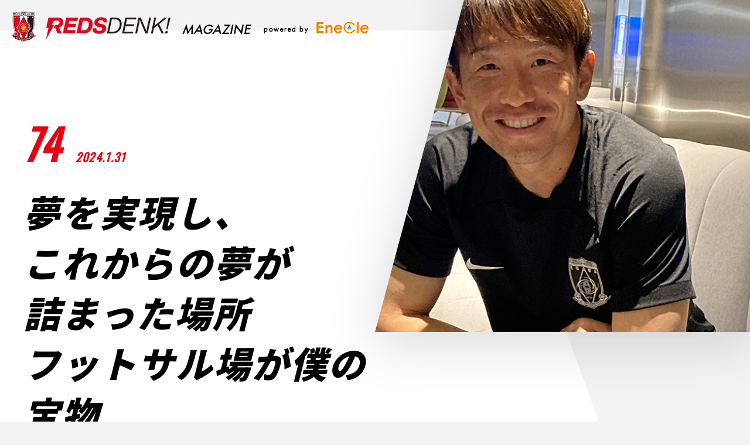

--- FILE ---
content_type: text/html; charset=UTF-8
request_url: https://magazine.reds-denki.com/74.html
body_size: 13136
content:
<!DOCTYPE html>
<html lang="ja">

<head>
	<!-- Global site tag (gtag.js) - Google Analytics -->
	<script async src="https://www.googletagmanager.com/gtag/js?id=G-6BXY4C351M"></script>
	<script>
		window.dataLayer = window.dataLayer || [];

		function gtag() {
			dataLayer.push(arguments);
		}
		gtag('js', new Date());

		gtag('config', 'G-6BXY4C351M');
        gtag('config', 'UA-182686661-1');
	</script>

	<meta charset="UTF-8" />
	<meta name="viewport" content="width=device-width, initial-scale=1.0" />
	<title>夢を実現し、これからの夢が詰まった場所 フットサル場が僕の宝物│レッズでんきマガジン powered by Enecle</title>
	<link rel="stylesheet" href="https://use.typekit.net/qzb7wpx.css" />
	<link href="https://fonts.googleapis.com/css2?family=Noto+Sans+JP:wght@400;900&display=swap" rel="stylesheet" />
	<link href="https://fonts.googleapis.com/css2?family=Oswald&display=swap" rel="stylesheet" />
	<link rel="stylesheet" href="css/reset.css" />
	<link rel="stylesheet" href="css/style.css" />
	<script src="js/jquery.js"></script>
	<script src="js/inview.min.js"></script>
	<script src="js/ofi.js"></script>
	<script src="js/main.js"></script>
</head>

<body class="page-detail">
	<header class="header">
		<div class="container">
			<a href="/" class="logo">
				<img src="images/logo.png" srcset="images/logo.png 1x, images/logo@2x.png 2x" alt="REDSDENKI" />
			</a>
			<!-- 				<p class="main-phrase pc">毎週浦和レッズに関する写真・情報を更新</p> -->
		</div>
	</header>

	<style media="screen">
		.mintitle {
			font-weight: bold;
			font-size: 14px;
			margin-bottom: 10px;
		}

		@media screen and (min-width: 550px) {
			.mintitle {
				font-size: 100%;
			}
		}

		.border1 {
			width: 200px;
			border-bottom: solid 1px;
		}

		.prev-item {
			font-weight: bold;
			-ms-writing-mode: tb-rl;
			-webkit-text-orientation: sideways;
			text-orientation: sideways;
			font-style: italic;
		}

		.prev-item .prev-prev {
			position: relative;
			padding-right: 100px;
			margin-bottom: 0;
			display: inline;
		}

		.prev-item .prev-prev::after {
			content: '';
			display: block;
			position: absolute;
			bottom: 0;
			right: 5px;
			top: 5px;
			margin: auto;
			height: 1px;
			width: 80px;
			background-color: #000;
		}

		.page-detail .detail-content .prev-item .prev-name {
			margin-bottom: 0;
			font-weight: 300;
			font-style: normal;
		}

		.prev-item .prev-title {
			font-size: 28px;
		}
        .detail-container a {
			color: #e60012;
			border-bottom: 1px solid #e60012;
			word-break: break-all;
		}

        .detail-black a{
            color: #000;
			border-bottom: none;
        }
	</style>

<section class="section-row section-1">
	<div class="rect">
		<div class="rect-bg"></div>
		<div class="rect-content">
			<div class="rect-body">
				<div class="top en">
					<span class="number">74</span>
					<span class="date">2024.1.31</span>
				</div>
				<h1 class="title noto">
夢を実現し、<br>
これからの夢が<br>詰まった場所<br>
フットサル場が僕の宝物
				</h1>
				<div class="txt">
					<p class="mintitle">連載「素顔の選手《REDSげんき》」</p>
					<p>
						Episode4 ぼくの宝物<br />宇賀神友弥（うがじん ともや）35 MF
					</p>
				</div>

			</div>
		</div>
		<!--content-->
	</div>

	

		<div class="image-wrapper" id="detailImage">
			<figure class="image">
				<img src="images/detail-74-0.jpg" srcset="images/detail-74-0.jpg 1x, images/detail-74-0.jpg 2x" alt="REDSDENKI" />
			</figure>
		</div>
	</section>

	<section class="detail-content">
		<div class="container">
			<div class="sticky-detail " id="stickyDetail">
				<div class="social-links">
					<a href="https://www.facebook.com/sharer/sharer.php?u=https://magazine.reds-denki.com/74.html" target="_blank" rel="nofollow noopener noreferrer">
						<img src="images/fb.png" srcset="images/fb.png 1x, images/fb@2x.png 2x" alt="facebook" /></a>
					<a href="https://twitter.com/intent/tweet?url=https://magazine.reds-denki.com/74.html" target="_blank" rel="nofollow">
						<img src="images/tw.png" srcset="images/tw.png 1x, images/tw@2x.png 2x" alt="twitter" /></a>

					<div class="sideways">
						<a href="index.html" class="backtoindex">Back to Index</a>
					</div>
				</div>
			</div>
			<div class="detail-container">


				<h3><span>プ</span>ロになる夢をかなえた次の夢 地元にフットサル場を作ること</h3>
				<p>2010年にレッズでプロサッカー選手になりました。ずっとプロを目指してやっていたので、レッズ入りが決まって長年の夢がかなったわけです。<br>
僕は自分の中で、何か夢を実現できたときには夢をアップデートするようにしているんですが、次の夢は何だろうと考えたときに、2つのことが浮かんできました。一つはサッカー日本代表選手になること。そしてもう一つは、自分の地元にフットサル場を持つことでした。<br>
自分の地元の戸田市にはサッカーをする場所が学校のグラウンド以外には少ないな、とずっと思っていました。そういう場所を作りたい、いろんな人がそこに来て笑顔になれる場所を作って地元に貢献したいと思いました。
				</p>

                <figure style="text-align: center">
					<img src="images/detail-74-1.jpg" srcset="images/detail-74-1.jpg 1x, images/detail-74-1@2x.jpg 2x" alt="" />
                    <br>
					<div style="text-align: right;"><span>&copy; URAWA REDS</span></div>
				</figure>

				<h3><span>初</span>めて巻いたキャプテンマーク　何かが降ってきて動き出した</h3>
				<p>フットサル場「UGAJIN Esforco Place」が完成したのはプロになって9年目の2018年の11月です。「Esforco」（エスフォルソ）はポルトガル語で「努力」という意味です。<br>
フットサル場をつくろうと決意したのは2016年のある日でした。<br>
忘れもしません。その年のYBCルヴァンカップでレッズは優勝したんですが、その準決勝第2戦、FC東京と埼玉スタジアムで戦った日でした（注・10月9日）。<br>
当時、レッズには僕と同年代の選手が何人もいましたが、西川周作、興梠慎三、森脇良太、李忠成、柏木陽介、槙野智章…、みんな日本代表の経験もあるスーパースターなんです。そういう選手たちと一緒にやっているとき、どこか「自分なんて」と思う気持ちがありました。みんなはすごく目立つ存在で、自分は駒の一つ、みたいな。<br>
しかし、その試合でレッズに入って初めて自分がキャプテンマークを巻いて先発したんです。トルシエ階段（埼スタのピッチに昇る階段の通称）の前に整列したとき、「これってとんでもなく多くの人たちの思いを背負って試合に出るってことなんだな」と思ったら、何かが自分にパッと降ってきたんです。ジュニアユースからレッズにいて、大学で一度外に出てトップに戻ってきたのは僕が初めてなんです。そういう選手がこの舞台でキャプテンマークを巻いて先頭で出て行くってすごいことだなと思って、もう「自分なんて」とかいう考えをやめようと思ったんです。<br>
そしたら、次々にいろんな考えが浮かんできたんです。自分一人のためにサッカーをやっているんじゃなくてみんなの思いを背負ってやってるんだ、やっぱり地元の戸田市も背負ってる。自分が動き出さなかったら、戸田市のために動き出す人って誰なの。次にプロサッカー選手になる人？ それ、いつだよ、みたいなことが、ぐるぐる頭をめぐりました。<br>
その瞬間に「今しかない！ 動き出さなきゃ」と思ったんです。<br>
一緒にやっている弟と話し合って、いろいろなことを考えていきました。フットサルコートを運営するなら、サッカースクールも作りたい。スクールコーチは、Jクラブの育成をやっていた大学の同期に来てもらいました。以前から「一緒にやろう」と言っていたんです。<br>
それから、スポンサーのお願いに回りました。現役のプロサッカー選手だから話を聞いていただける、協力していただける部分があると思いました。これは非常に良い社会勉強になりました。今は18社のみなさんに協力をいただいています。

				</p>

				<figure style="text-align: center">
					<img src="images/detail-74-2.jpg" srcset="images/detail-74-2.jpg 1x, images/detail-74-2@2x.jpg 2x" alt="" />
                    <br>
					<div style="text-align: right;"><span>&copy; URAWA REDS</span></div>
				</figure>


				<h3><span>7</span>回目を迎えた「UGAJIN CUP」　スクール選抜チームに感動</h3>

				<p>フットサル場とは別に、毎年12月に「UGAJIN　CUP」という少年サッカー大会をやっているんです。<br>
去年が7回目だったんですけど、そこに初めてサッカースクールの子どもたちで選抜チームを作って出場しました。ふだんチームとしてはあまりやっていないので、1試合目なんてバラバラだったんですよ。でも2試合、3試合目と成長していって、決勝トーナメントで惜しくも負けちゃったんですが、最後に選手たちに対して「代表からひと言」と言われて、涙をこらえるのに必死でした。そして、チームって良いなあ、と思いました。


				</p>
				<figure style="text-align: center">
					<img src="images/detail-74-3.jpg" srcset="images/detail-74-3.jpg 1x, images/detail-74-3@2x.jpg 2x" alt="" />
                    <br>
					<div style="text-align: right;"><span>&copy; URAWA REDS</span></div>
				</figure>

				<h3><span>次</span>の夢はプロになる選手が出てくること</h3>

				<p>チームを持つというのも、密かな夢になったんですが、それよりもうちのスクール出身の子がプロサッカー選手になるというのが一番の大きな夢です。強豪のジュニアユースチームに進んだりする子も出てきていますから、将来ぜひ実現して欲しいです。<br>
今年、僕は3年ぶりにレッズに戻ってきて、いま沖縄でキャンプをやっているんですが、キャンプを見学に来てくれた人から「いつもフットサル場、使わせてもらってます」と声をかけられてうれしかったです。<br>
自分の夢をかなえて、これからの夢もいっぱい詰まっている場所。まさに僕の宝物です。

				</p>
				<figure style="text-align: center">
					<img src="images/detail-74-4.jpg" srcset="images/detail-74-4.jpg 1x, images/detail-74-4@2x.jpg 2x" alt="" />
                    <br>
					<div style="text-align: right;"><span>&copy; URAWA REDS</span></div>
				</figure>


<p style="text-align:right;">宇賀神 友弥／1988年3月23日　埼玉県戸田市生まれ</p>

				<p>
					抽選で5名様に宇賀神友弥選手直筆サイン入りレッズでんきオリジナルクリアファイルをプレゼント！<br>
					<br>
					■応募方法<br>
					1．「レッズでんき」公式Xアカウントをフォロー<br>
					<a href="https://twitter.com/redsdenki">https://twitter.com/redsdenki</a><br>
					<br>
					2．キャンペーン告知をリポスト<br>
					<br>
					■応募締切<br>
					2024年2月15日（木）23:59まで
				</p>
				
              <div  class="detail-black">
				<a href="73.html" class="sideways prev-item">
					<p class="prev-prev backtoindex">Prev</p>
					<p class="prev-name">早川隼平 35 MF</p>
					<p class="prev-title">後から気づいた、おじいちゃんの言葉 荻原拓也くんとの出会いと時間</p>
				</a>
            </div>

			</div>
		</div>

	</section>

    <style>
/*
.section-row .rect-body {
    width: 51%!important;
}*/
    </style>

	<section class="section-pickup" style="height: 0; padding: 0; margin: 0"></section>

	<section class="footer-banner">
		<figure class="image">
			<img class="pc" src="images/footer-link-start.png" srcset="images/footer-link-start.png 1x, images/footer-link-start@2x.png 2x" alt="REDSDENKI" />
			<img class="sp" src="images/footer-link_sp.png" srcset="images/footer-link_sp.png 1x, images/footer-link_sp@2x.png 2x" alt="REDSDENKI" />
		</figure>
	</section>

	<footer class="footer">
		<div class="container">
			<figure class="logo">
				<a href="/" class="logo"><img src="images/logo.png" srcset="images/logo.png 1x, images/logo@2x.png 2x" alt="REDSDENKI" /></a>
			</figure>
			<p class="copyright">Copyright  REDS Denki All Rights Reserved.</p>
		</div>
	</footer>
</body>

</html>


--- FILE ---
content_type: text/css
request_url: https://magazine.reds-denki.com/css/style.css
body_size: 27907
content:
@charset "UTF-8";
.sp {
  display: none;
}

.header {
  padding: 18px 0 18px;
  background-color: #fff;
}

.header .container {
  display: flex;
  align-items: center;
}

.header .main-phrase {
  font-size: 13px;
  margin-left: 43px;
  letter-spacing: 0.12em;
}

.footer-banner {
  max-width: 100%;
  background-color: #e60012;
  text-align: center;
}

.footer-banner img {
  max-width: 100%;
  height: auto;
}

.footer {
  padding-top: 67px;
  padding-bottom: 59px;
  text-align: center;
}

.footer .copyright {
  font-family: 'futura-pt', sans-serif;
  margin-top: 45px;
  font-size: 12px;
}

.en {
  font-family: 'Oswald', sans-serif;
}

.noto {
  font-family: 'Noto Sans JP', sans-serif;
}

.container {
  position: relative;
  max-width: 1280px;
  width: 100%;
  margin: auto;
}

body {
  font-family: 'Noto Sans JP', sans-serif;
  letter-spacing: 0.08em;
  background-color: #f3f3f3;
}

.mainvisual {
  position: relative;
  max-width: 100%;
}

.mainvisual .video {
  width: 100%;
  height: auto;
  margin-bottom: -75px;
}

.section-1 {
  overflow: hidden;
  position: relative;
}

.section-1 .top {
  display: inline-block;
  font-style: italic;
  font-weight: bold;
  color: #e60012;
  margin-bottom: 30px;
}

.section-1 .top .number {
  font-size: 72px;
  line-height: 1.2;
}

.section-1 .top .date {
  font-size: 20px;
  margin-left: 20px;
}

.section-1 .title {
  font-size: 62px;
  line-height: 1.4;
  letter-spacing: 3px;
  font-weight: 900;
  font-style: italic;
  margin-bottom: 40px;
}

.section-1 .txt {
  max-width: 520px;
  line-height: 2;
}

.section-1 .viewmore {
  font-size: 24px;
}

.section-row .rect {
  position: relative;
  overflow: hidden;
  background: transparent;
  margin-top: 72px;
}

.section-row .rect-bg {
  content: '';
  display: block;
  position: relative;
  left: 0%;
  width: 90%;
  height: 820px;
  background: #fff;
  -moz-transform-origin: 0 100%;
  -webkit-transform-origin: 0 100%;
  transform-origin: 0 100%;
  -moz-transform: skewX(20deg);
  -webkit-transform: skewX(20deg);
  transform: skewX(20deg);
}

.section-row .rect-body {
  width: 54%;
}

.section-row .rect-content {
  padding-left: 40px;
  padding-right: 40px;
  max-width: 1280px;
  width: 100%;
  margin: auto;
  position: absolute;
  top: 0;
  left: 0;
  right: 0;
  z-index: 1;
  padding-top: 150px;
  padding-bottom: 150px;
}

.section-row .rect-content {
  opacity: 0;
  -webkit-transform: translateX(-60px);
  transform: translateX(-60px);
  -webkit-transition: opacity 0.8s cubic-bezier(0.165, 0.84, 0.44, 1) 0.3s;
  transition: opacity 0.8s cubic-bezier(0.165, 0.84, 0.44, 1) 0.3s;
  -webkit-transition-property: opacity, -webkit-transform;
  transition-property: opacity, -webkit-transform;
  transition-property: opacity, transform;
  transition-property: opacity, transform, -webkit-transform;
}

.section-row .rect-content.is-inview {
  -webkit-transform: translateX(0px);
  transform: translateX(0px);
  opacity: 1;
}

.section-row .rect-content.is-inview .top,
.section-row .rect-content.is-inview .title,
.section-row .rect-content.is-inview .txt {
  -webkit-transform: translateX(0px);
  transform: translateX(0px);
  opacity: 1;
}

.section-row .image {
  position: absolute;
  width: 50%;
  height: 642px;
  overflow: hidden;
  right: 0;
  top: 0;
  z-index: 5;
  box-shadow: 0 20px 90px rgba(0, 0, 0, 0.15);
  -moz-transform-origin: 0 100%;
  -webkit-transform-origin: 0 100%;
  transform-origin: 0 100%;
  -moz-transform: skewX(-15deg);
  -webkit-transform: skewX(-15deg);
  transform: skewX(-15deg);
}

.section-row .image-wrapper {
  overflow: hidden;
  position: absolute;
  top: -75px;
  left: 0;
  right: 0;
  z-index: 5;
  width: 100%;
  max-width: 1660px;
  height: 100%;
  margin: auto;
  opacity: 0;
  -webkit-transform: translate(120px, -120px);
  transform: translate(120px, -120px);
  -webkit-transition: opacity 1.8s cubic-bezier(0.165, 0.84, 0.44, 1) 0.8s;
  transition: opacity 1.8s cubic-bezier(0.165, 0.84, 0.44, 1) 0.8s;
  -webkit-transition-property: opacity, -webkit-transform;
  transition-property: opacity, -webkit-transform;
  transition-property: opacity, transform;
  transition-property: opacity, transform, -webkit-transform;
}

.section-row .image-wrapper.is-inview {
  -webkit-transform: translate(0px, 0px);
  transform: translate(0px, 0px);
  opacity: 1;
}

.section-row .image img {
  -moz-transform-origin: 0 100%;
  -webkit-transform-origin: 0 100%;
  transform-origin: 0 100%;
  -moz-transform: skewX(15deg);
  -webkit-transform: skewX(15deg);
  transform: skewX(15deg);
  position: absolute;
  right: 0;
  top: 0;
  width: 100%;
  height: 100%;
  object-fit: cover;
  font-family: 'object-fit: cover;';
  /*IE対策*/
}

.section-row .viewmore-box {
  position: absolute;
  top: 600px;
  right: 0;
  z-index: 5;
  color: #fff;
  max-width: 470px;
  width: 100%;
  height: 100px;
}

.section-row .viewmore-box .viewmore {
  position: relative;
  background-color: #e60012;
  width: 100%;
  height: 100%;
  display: flex;
  justify-content: center;
  align-items: center;
}

.section-row .viewmore-box .viewmore::after {
  content: '';
  display: block;
  position: absolute;
  right: 100%;
  width: 100%;
  height: 100%;
  top: 0;
  right: 40px;
  z-index: -1;
  background: #e60012;
  transform-origin: bottom left;
  -ms-transform: skew(-20deg, 0deg);
  -webkit-transform: skew(-20deg, 0deg);
  transform: skew(-20deg, 0deg);
}

.section-row .viewmore-box .viewmore::before {
  content: '';
  display: block;
  position: absolute;
  right: 0;
  top: 0;
  bottom: 0;
  margin: auto;
  height: 1px;
  width: 120px;
  background-color: #fff;
}

.section-5 {
  padding-top: 75px;
}

.section-5 .image-wrapper {
  top: 0;
}

.section-5 .image-wrapper .image {
  margin-top: 75px;
}

.section-reverse .rect {
  position: relative;
  overflow: hidden;
  background: transparent;
  margin-top: 72px;
}

.section-reverse .rect-bg {
  content: '';
  display: block;
  position: relative;
  right: -10%;
  width: 90%;
  height: 820px;
  background: #fff;
  -moz-transform-origin: 0 100%;
  -webkit-transform-origin: 0 100%;
  transform-origin: 0 100%;
  -moz-transform: skewX(-20deg);
  -webkit-transform: skewX(-20deg);
  transform: skewX(-20deg);
}

.section-reverse .rect-body {
  width: 48%;
  margin-left: auto;
}

.section-reverse .rect-content {
  padding-left: 40px;
  max-width: 1280px;
  width: 100%;
  margin: auto;
  position: absolute;
  top: 0;
  left: 0;
  right: 0;
  z-index: 1;
  padding-top: 150px;
  padding-bottom: 150px;
}

.section-reverse .rect-content {
  opacity: 0;
  -webkit-transform: translateX(30px);
  transform: translateX(30px);
  -webkit-transition: opacity 0.8s cubic-bezier(0.165, 0.84, 0.44, 1) 0.6s;
  transition: opacity 0.8s cubic-bezier(0.165, 0.84, 0.44, 1) 0.6s;
  -webkit-transition-property: opacity, -webkit-transform;
  transition-property: opacity, -webkit-transform;
  transition-property: opacity, transform;
  transition-property: opacity, transform, -webkit-transform;
}

.section-reverse .rect-content.is-inview {
  -webkit-transform: translateX(0px);
  transform: translateX(0px);
  opacity: 1;
}

.section-reverse .rect-content.is-inview .top,
.section-reverse .rect-content.is-inview .title,
.section-reverse .rect-content.is-inview .txt {
  -webkit-transform: translateX(0px);
  transform: translateX(0px);
  opacity: 1;
}

.section-reverse .image {
  position: absolute;
  width: 50%;
  height: 642px;
  overflow: hidden;
  left: 0;
  top: 0;
  z-index: 5;
  box-shadow: 0 20px 90px rgba(0, 0, 0, 0.15);
  -moz-transform-origin: 0 100%;
  -webkit-transform-origin: 0 100%;
  transform-origin: 0 100%;
  -moz-transform: skewX(15deg);
  -webkit-transform: skewX(15deg);
  transform: skewX(15deg);
}

.section-reverse .image-wrapper {
  overflow: hidden;
  position: absolute;
  top: 0;
  left: 0;
  right: 0;
  z-index: 5;
  width: 100%;
  max-width: 1660px;
  height: 100%;
  margin: auto;
  opacity: 0;
  -webkit-transform: translate(-120px, -120px);
  transform: translate(-120px, -120px);
  -webkit-transition: opacity 1.8s cubic-bezier(0.165, 0.84, 0.44, 1) 1.2s;
  transition: opacity 1.8s cubic-bezier(0.165, 0.84, 0.44, 1) 1.2s;
  -webkit-transition-property: opacity, -webkit-transform;
  transition-property: opacity, -webkit-transform;
  transition-property: opacity, transform;
  transition-property: opacity, transform, -webkit-transform;
}

.section-reverse .image-wrapper.is-inview {
  -webkit-transform: translate(0px, 0px);
  transform: translate(0px, 0px);
  opacity: 1;
}

.section-reverse .image img {
  -moz-transform-origin: 0 100%;
  -webkit-transform-origin: 0 100%;
  transform-origin: 0 100%;
  -moz-transform: skewX(-15deg);
  -webkit-transform: skewX(-15deg);
  transform: skewX(-15deg);
  position: absolute;
  left: 0;
  top: 0;
  width: 100%;
  height: 100%;
  object-fit: cover;
  font-family: 'object-fit: cover;';
  /*IE対策*/
}

.section-reverse .viewmore-box {
  position: absolute;
  top: 600px;
  left: 0;
  z-index: 5;
  color: #fff;
  max-width: 500px;
  width: 100%;
  height: 100px;
}

.section-reverse .viewmore-box .viewmore {
  position: relative;
  background-color: #e60012;
  width: 100%;
  height: 100%;
  display: flex;
  justify-content: center;
  align-items: center;
}

.section-reverse .viewmore-box .viewmore::after {
  content: '';
  display: block;
  position: absolute;
  right: 100%;
  width: 100%;
  height: 100%;
  top: 0;
  left: 40px;
  z-index: -1;
  background: #e60012;
  transform-origin: bottom left;
  -ms-transform: skew(20deg, 0deg);
  -webkit-transform: skew(20deg, 0deg);
  transform: skew(20deg, 0deg);
}

.section-reverse .viewmore-box .viewmore::before {
  content: '';
  display: block;
  position: absolute;
  left: 0;
  top: 0;
  bottom: 0;
  margin: auto;
  height: 1px;
  width: 120px;
  background-color: #fff;
}

.section-pickup {
  margin-bottom: 130px;
  padding-top: 130px;
  background-image: url(../images/pickup-bg@2x.png);
  background-size: cover;
  background-repeat: no-repeat;
  background-position: center;
}

.section-pickup .heading {
  padding-left: 80px;
  padding-right: 80px;
  max-width: 1190px;
  margin: auto;
  width: 100%;
}

.section-pickup .title {
  font-style: italic;
  font-weight: 900;
  font-size: 82px;
  line-height: 1.2;
  color: #fff;
}

.section-pickup .title-bottom {
  font-size: 20px;
  color: #fff;
  font-weight: bold;
  font-style: italic;
  margin-top: 10px;
}

.section-pickup .pickup-img {
  padding-left: 80px;
  padding-right: 80px;
  position: relative;
  top: 100px;
  text-align: center;
}

.section-pickup .pickup-img img {
  width: 100%;
  box-shadow: 0 0 20px rgba(0, 0, 0, 0.15);
}

.section-pickup .pickup-title {
  table-layout: fixed;
  font-weight: 600;
  color: #fff;
/*   font-size: 42px; */
  font-size: 31px;  
  font-style: italic;
  z-index: 5;
  position: absolute;
  text-align: left;
  left: 0;
  top: -50px;
  letter-spacing: 0.08em;
  padding-left: 15px;
  line-height: 1.8;
  padding-left: 40px;
}

.section-pickup .pickup-title span {
  /* 	  box-shadow: inset 0 -55px #000529; */
  position: relative;
  left: -15px;
  background: linear-gradient(transparent 0%, #050505 0%);
}

.section-pickup .pickup-title span span {
  left: 30px;
}

.section-pickup .pickup-title span span span {
  left: -15px;
}

.section-pickup .pickup-title span span span {
  letter-spacing: 0.2em;
  /*追加*/
}

.section-pickup .heading,
.section-pickup .pickup-title {
  opacity: 0;
  -webkit-transform: translateX(-30px);
  transform: translateX(-30px);
  -webkit-transition: opacity 0.8s cubic-bezier(0.165, 0.84, 0.44, 1) 0.6s;
  transition: opacity 0.8s cubic-bezier(0.165, 0.84, 0.44, 1) 0.6s;
  -webkit-transition-property: opacity, -webkit-transform;
  transition-property: opacity, -webkit-transform;
  transition-property: opacity, transform;
  transition-property: opacity, transform, -webkit-transform;
}

.section-pickup .pickup-img img {
  opacity: 0;
  -webkit-transform: translateY(30px);
  transform: translateY(30px);
  -webkit-transition: opacity 0.8s cubic-bezier(0.165, 0.84, 0.44, 1) 0.6s;
  transition: opacity 0.8s cubic-bezier(0.165, 0.84, 0.44, 1) 0.6s;
  -webkit-transition-property: opacity, -webkit-transform;
  transition-property: opacity, -webkit-transform;
  transition-property: opacity, transform;
  transition-property: opacity, transform, -webkit-transform;
  transition-delay: 0.9s;
}

.section-pickup .pickup-title {
  transition-delay: 0.8s;
}

.section-pickup.is-inview .pickup-img img {
  -webkit-transform: translateY(0px);
  transform: translateY(0px);
  opacity: 1;
}

.section-pickup.is-inview .heading,
.section-pickup.is-inview .pickup-title {
  -webkit-transform: translateX(0px);
  transform: translateX(0px);
  opacity: 1;
}

.page-detail .header {
  position: relative;
  background-color: transparent;
  z-index: 99;
}

.page-detail .section-1 {
  margin-top: -90px;
}

.page-detail .section-1 .rect {
  margin-top: 52px;
}

.page-detail .detail-content {
  position: relative;
  padding-top: 140px;
  padding-bottom: 180px;
}

.page-detail .detail-content .container {
  padding-left: 40px;
  padding-right: 40px;
}

.page-detail .detail-content .detail-container {
  max-width: 880px;
  width: 100%;
  margin-left: auto;
  margin-right: auto;
}

.page-detail .detail-content .spacer {
  height: 120px;
}

.page-detail .detail-content h2 {
  font-weight: bold;
  font-size: 36px;
  line-height: 1.2;
  margin-bottom: 1em;
}

.page-detail .detail-content h3 {
  font-weight: bold;
  font-size: 28px;
  margin-bottom: 1em;
}

.page-detail .detail-content h3 span {
  color: #e60012;
}

.page-detail .detail-content p {
  line-height: 2;
  margin-bottom: 50px;
}

.page-detail .detail-content figure {
  margin-bottom: 65px;
}

.page-detail .detail-content figure img {
  max-width: 100%;
  height: auto;
  box-shadow: 0 20px 90px rgba(0, 0, 0, 0.15);
}

.page-detail .detail-content figure figcaption {
  margin-top: 15px;
  color: #aaa;
  font-size: 13px;
  line-height: 1.7;
}

.page-detail .detail-content .table {
  margin-bottom: 30px;
}

.page-detail .detail-content .table dl {
  display: flex;
  line-height: 1.625;
}

.page-detail .detail-content .table dl dt {
  flex: 1 0 auto;
  font-weight: bold;
  width: 240px;
  border-top: 1px solid #d60011;
  padding: 30px 20px;
}

.page-detail .detail-content .table dl dd {
  border-top: 1px solid #ccc;
  padding: 30px 20px;
}

.page-detail .detail-content ul,
.page-detail .detail-content ol {
  margin-bottom: 40px;
  line-height: 1.625;
  padding-left: 45px;
  list-style-type: disc;
}

.page-detail .detail-content ul li,
.page-detail .detail-content ol li {
  padding-left: 20px;
}

.page-detail .detail-content ul li + li,
.page-detail .detail-content ol li + li {
  margin-top: 20px;
}

.page-detail .detail-content .box {
  padding: 30px 35px;
  background-color: #fff;
}

.page-detail .detail-content .box p:last-child {
  margin-bottom: 0;
}

.sticky-banner {
  position: absolute;
  top: 140px;
  right: 40px;
  width: 456px;
  background-color: #050505;
  color: #fff;
  z-index: 99;
  display: flex;
  justify-content: space-between;
  box-shadow: 0 20px 90px rgba(0, 0, 0, 0.15);
}

.sticky-banner.is-scrolled {
  position: fixed;
  top: 40px;
}

.sticky-banner .banner-left {
  padding: 30px;
  padding-right: 0;
  display: flex;
  flex-direction: column;
  align-items: flex-start;
  justify-content: center;
}

.sticky-banner .banner-left .top {
  font-size: 12px;
  margin-bottom: 6px;
}

.sticky-banner .banner-left .bottom {
  font-weight: bold;
}

.sticky-banner .banner-right {
  flex: 0 1 auto;
}

.sticky-banner .banner-close {
  box-shadow: 0 20px 90px rgba(0, 0, 0, 0.15);
  position: absolute;
  right: -20px;
  top: -20px;
  cursor: pointer;
}

.sticky-detail {
  position: absolute;
  top: 0;
  left: 40px;
  z-index: 5;
  display: flex;
  flex-direction: column;
}

.sticky-detail.sp {
  display: none;
}

.sticky-detail.is-fixed {
  position: fixed;
  top: 30px;
  left: calc(50vw - 610px);
}

.sticky-detail.is-fixed.is-stopped {
  position: absolute;
  bottom: 0;
  top: auto;
  left: 40px;
}

.sticky-detail a {
  display: block;
  margin-bottom: 20px;
}

.sticky-detail .sideways {
  padding-left: 8px;
  padding-top: 25px;
  font-weight: bold;
  -ms-writing-mode: tb-rl;
  writing-mode: vertical-rl;
  -webkit-text-orientation: sideways;
  text-orientation: sideways;
  font-style: italic;
}

.sticky-detail .sideways a {
  position: relative;
  padding-bottom: 100px;
  margin-bottom: 0;
}

.sticky-detail .sideways a::before {
  content: '';
  display: block;
  position: absolute;
  bottom: 0;
  left: 0;
  right: 5px;
  margin: auto;
  width: 1px;
  height: 80px;
  background-color: #000;
}

@media all and (min-width: 1100px) {
  .section-row .rect-bg {
    width: calc(50vw + 500px);
  }
  .section-row .viewmore-box {
    right: 0;
  }
  .section-reverse .rect-bg {
    left: auto;
    margin-left: auto;
    width: calc(58vw + 500px);
  }
  .section-reverse .viewmore-box {
    left: 0;
  }
}

@media all and (min-width: 1640px) {
  .section-row .rect-bg {
    left: auto;
    margin-left: 0;
    width: calc(58vw + 500px);
  }
  .section-row .viewmore-box {
    right: 110px;
  }
  .section-reverse .rect-bg {
    left: auto;
    margin-left: auto;
    width: calc(58vw + 500px);
  }
  .section-reverse .viewmore-box {
    left: 110px;
  }
}

@media all and (max-width: 1300px) {
  .header {
    padding-left: 20px;
    padding-right: 20px;
  }
  .sticky-detail.is-fixed {
    left: 30px;
  }
  .sticky-banner {
    top: 40px;
    right: 30px;
  }
}

@media all and (max-width: 1080px) {
  .pc {
    display: none;
  }
  .sp {
    display: block;
  }
  .header {
    padding: 20px;
  }
  .header a {
    display: block;
    width: 80%;
  }
  .header img {
    width: 100%;
  }
  .footer {
    padding-top: 50px;
    padding-bottom: 50px;
  }
  .footer .logo {
    width: 100%;
  }
  .footer .logo img {
    margin: auto;
    display: block;
    width: 80%;
  }
  .footer .copyright {
    margin-top: 20px;
  }
  .section-1 {
    position: relative;
  }
  .section-1 .top {
    font-style: italic;
    font-weight: bold;
    color: #e60012;
    margin-bottom: 40px;
  }
  .section-1 .top .number {
    font-size: 70px;
    line-height: 1.2;
  }
  .section-1 .top .date {
    font-size: 20px;
    margin-left: 20px;
  }
  .section-1 .title {
    font-size: 45px;
    line-height: 1.4;
    letter-spacing: 0;
    font-weight: 900;
    font-style: italic;
    margin-bottom: 40px;
  }
  .section-1 .txt {
    max-width: 520px;
    line-height: 2;
  }
  .section-1 .viewmore-box .viewmore::before {
    width: 26%;
  }
  .section-row .rect {
    position: relative;
    overflow: hidden;
    background: #fff;
    margin-top: 0;
    padding-top: 50px;
    padding-bottom: 60px;
  }
  .section-row .rect-bg {
    content: '';
    display: none;
  }
  .section-row .rect-body {
    width: 100%;
  }
  .section-row .rect-content {
    padding-left: 20px;
    padding-right: 20px;
    max-width: 100%;
    width: 100%;
    margin: auto;
    position: relative;
    top: 0;
    left: 0;
    right: 0;
    z-index: 1;
    padding-top: 20px;
    padding-bottom: 20px;
  }
  .section-row .image {
    position: relative;
    width: 100%;
    height: 60vw;
    overflow: hidden;
    right: 0;
    top: 0;
    z-index: 5;
    -moz-transform-origin: 0;
    -webkit-transform-origin: 0;
    transform-origin: 0;
    -moz-transform: none;
    -webkit-transform: none;
    transform: none;
  }
  .section-row .image-wrapper {
    overflow: visible;
    position: relative;
    top: -60px;
    left: 0;
    padding: 20px;
    padding-bottom: 60px;
    z-index: 5;
    width: 100%;
    height: 100%;
  }
  .section-row .image img {
    -moz-transform-origin: 0;
    -webkit-transform-origin: 0;
    transform-origin: 0;
    -moz-transform: none;
    -webkit-transform: none;
    transform: none;
    right: 0;
    top: 0;
    height: 100%;
    width: 100%;
    object-fit: cover;
    font-family: 'object-fit: cover;';
    /*IE対策*/
    position: relative;
  }
  .section-row .viewmore-box {
    position: absolute;
    bottom: 0;
    top: auto;
    right: 0;
    z-index: 5;
    background-color: #e60012;
    color: #fff;
    max-width: 500px;
    width: 80%;
    height: 100px;
  }
  .section-row .viewmore-box .viewmore {
    position: relative;
    width: 100%;
    height: 100%;
    display: flex;
    justify-content: center;
    align-items: center;
  }
  .section-row .viewmore-box .viewmore::before {
    content: '';
    display: block;
    position: absolute;
    right: 0;
    top: 0;
    bottom: 0;
    margin: auto;
    height: 1px;
    background-color: #fff;
  }
  .section-reverse .rect {
    position: relative;
    overflow: hidden;
    background: #fff;
    margin-top: 0;
    padding-top: 50px;
    padding-bottom: 60px;
  }
  .section-reverse .rect-bg {
    content: '';
    display: none;
  }
  .section-reverse .rect-body {
    width: 100%;
  }
  .section-reverse .rect-content {
    padding-left: 20px;
    padding-right: 20px;
    max-width: 100%;
    width: 100%;
    margin: auto;
    position: relative;
    top: 0;
    left: 0;
    right: 0;
    z-index: 1;
    padding-top: 20px;
    padding-bottom: 20px;
  }
  .section-reverse .image {
    position: relative;
    width: 100%;
    height: 60vw;
    overflow: hidden;
    left: 0;
    top: 0;
    z-index: 5;
    -moz-transform-origin: 0;
    -webkit-transform-origin: 0;
    transform-origin: 0;
    -moz-transform: none;
    -webkit-transform: none;
    transform: none;
  }
  .section-reverse .image-wrapper {
    overflow: visible;
    position: relative;
    top: -60px;
    left: 0;
    padding: 20px;
    padding-bottom: 60px;
    z-index: 5;
    width: 100%;
    height: 100%;
  }
  .section-reverse .image img {
    -moz-transform-origin: 0;
    -webkit-transform-origin: 0;
    transform-origin: 0;
    -moz-transform: none;
    -webkit-transform: none;
    transform: none;
    top: 0;
    left: auto;
    height: 100%;
    width: 100%;
  }
  .section-reverse .viewmore-box {
    position: absolute;
    bottom: 0;
    top: auto;
    right: 0;
    left: auto;
    z-index: 5;
    background-color: #e60012;
    color: #fff;
    max-width: 500px;
    width: 80%;
    height: 100px;
  }
  .section-reverse .viewmore-box .viewmore {
    position: relative;
    width: 100%;
    height: 100%;
    display: flex;
    justify-content: center;
    align-items: center;
  }
  .section-reverse .viewmore-box .viewmore::after {
    content: '';
    display: block;
    position: absolute;
    right: 100%;
    width: 100%;
    height: 100%;
    top: 0;
    right: 40px;
    left: auto;
    z-index: -1;
    background: #e60012;
    transform-origin: bottom left;
    -ms-transform: skew(-20deg, 0deg);
    -webkit-transform: skew(-20deg, 0deg);
    transform: skew(-20deg, 0deg);
  }
  .section-reverse .viewmore-box .viewmore::before {
    content: '';
    display: block;
    position: absolute;
    right: 0;
    top: 0;
    left: auto;
    bottom: 0;
    margin: auto;
    height: 1px;
    background-color: #fff;
  }
  .section-pickup {
    padding-top: 90px;
    margin-bottom: 60px;
/*20210301DAZN動画追加時     background-size: auto 77%; */
    background-position: top center;
  }
  .section-pickup .heading {
    padding-left: 20px;
    padding-right: 20px;
  }
  .section-pickup .title {
    font-size: 75px;
  }
  .section-pickup .title-bottom {
    font-size: 18px;
    font-weight: normal;
  }
  .section-pickup .pickup-img {
    padding-left: 20px;
    padding-right: 20px;
    top: 50px;
    display: flex;
    flex-direction: column-reverse;
  }
  .section-pickup .pickup-img img {
    width: calc(100% - 40px);
    margin: auto;
  }
  .section-pickup .pickup-title {
    position: relative;
/*     font-size: 34px; */
    font-size: 18px;
    top: -10px;
    padding-left: 15px;
    padding-right: 0px;
    letter-spacing: 1px;
  }
  .section-5 .image-wrapper .image {
    margin-top: 0;
  }
  .page-detail .header {
    background-color: #fff;
  }
  .page-detail .header a {
    width: auto;
  }
  .page-detail .detail-content {
    padding-top: 0;
    padding-bottom: 100px;
  }
  .page-detail .detail-content .container {
    padding-left: 20px;
    padding-right: 20px;
  }
  .page-detail .detail-content .spacer {
    display: none;
  }
  .page-detail .detail-content .table dl {
    position: relative;
    display: block;
  }
  .page-detail .detail-content .table dl::before {
    content: '';
    display: block;
    position: absolute;
    top: 0;
    left: 0;
    width: 50%;
    height: 1px;
    background-color: #d60011;
  }
  .page-detail .detail-content .table dl::after {
    content: '';
    display: block;
    position: absolute;
    right: 0;
    top: 0;
    width: 50%;
    height: 1px;
    background-color: #ccc;
  }
  .page-detail .detail-content .table dl dt {
    border-top: 0;
    padding: 0;
    padding-top: 25px;
    width: 100%;
    padding-bottom: 0;
  }
  .page-detail .detail-content .table dl dd {
    padding: 0;
    padding-bottom: 30px;
    margin-top: 20px;
    border-top: 0;
    width: 100%;
  }
  .page-detail .detail-content ul,
  .page-detail .detail-content ol {
    padding-left: 20px;
  }
  .page-detail .detail-content ul li,
  .page-detail .detail-content ol li {
    padding-left: 10px;
  }
  .page-detail .detail-content .box {
    padding: 20px;
  }
  .sticky-banner {
    position: fixed;
    bottom: 20px;
    top: auto;
    left: 20px;
    width: 335px;
    max-width: calc(100% - 40px);
    height: 100px;
  }
  .sticky-banner.is-scrolled {
    position: fixed;
    top: auto;
  }
  .sticky-banner .banner-left {
    padding: 20px;
    padding-right: 0;
  }
  .sticky-banner .banner-left .top {
    letter-spacing: 0;
    font-size: 11px;
  }
  .sticky-banner .banner-left .bottom {
    letter-spacing: 0;
    font-size: 14px;
    line-height: 1.7;
  }
  .sticky-banner .banner-right {
    max-width: 140px;
    height: auto;
  }
  .sticky-banner .banner-close {
    top: -10px;
    right: -10px;
    width: 35px;
    height: 35px;
  }
  .sticky-detail {
    top: auto;
    left: 20px;
    bottom: 20px;
    position: fixed;
    z-index: 999;
    margin-top: 0;
    margin-bottom: 0px;
  }
  .sticky-detail .social-links {
    display: flex;
    align-items: center;
  }
  .sticky-detail .social-links a {
    margin-left: 15px;
    margin-bottom: 0;
    display: block;
  }
  .sticky-detail .social-links .social {
    width: 80px;
    display: flex;
    justify-content: space-between;
  }
  .sticky-detail .sideways {
    order: -1;
    padding-top: 0;
    padding-left: 0;
    margin-left: 0;
    margin-right: 40px;
    -ms-writing-mode: horizontal-tb;
    writing-mode: horizontal-tb;
    -webkit-text-orientation: mixed;
    text-orientation: mixed;
    font-size: 14px;
  }
  .sticky-detail .sideways a {
    padding-bottom: 0;
    margin-left: 0;
    display: flex;
    align-items: center;
  }
  .sticky-detail .sideways a::before {
    display: none;
  }
  .sticky-detail .sideways a::after {
    content: '';
    position: relative;
    display: block;
    height: 1px;
    width: 70px;
    top: 0;
    bottom: 0;
    right: auto;
    background-color: #000;
    margin-left: 15px;
  }
  .footer-banner img {
    margin: auto;
  }
}

@media screen and (min-width: 1081px) {
  .section-pickup + .section-1 {
    padding-top: 100px;
  }
  .section-pickup + .section-1 .image {
    margin-top: 70px;
  }
  .section-pickup + .section-1 .viewmore-box {
    top: 665px;
  }
}

@media screen and (max-width: 900px) {
  .mainvisual {
    overflow: hidden;
    height: 440px;
  }
  .mainvisual .video {
    height: 100%;
    width: 100%;
    object-fit: cover;
    position: relative;
  }
}

/* 2021/07/28追記 */
.new_red {
  background: #e60012;
  color: #fff;
  padding: 0 10px;
  height: auto;
  display: inline-block;
}
.red {
  color: #e60012;
}

--- FILE ---
content_type: application/javascript
request_url: https://magazine.reds-denki.com/js/main.js
body_size: 3450
content:
// 各パーツ共通化
function commonPart(rootDir, part) {
	$.ajax({
		url: rootDir + 'include/' + part + '.html',
		cache: false,
		async: false,
		success: function (html) {
			html = html.replace(/\{\$root\}/g, rootDir);
			document.write(html);
		},
	});
}

$(document).on('click', function () {
	if ($(event.target).closest('#js-menu-toggle').length) {
		$('#js-menu-toggle').toggleClass('open');
		$('#js-menu').toggleClass('open');
		$('header').toggleClass('open');
		$('body').toggleClass('ovh');
	} else if ($('.header.open').length) {
		if (!$(event.target).closest('#js-menu').length) {
			$('#js-menu-toggle').toggleClass('open');
			$('#js-menu').toggleClass('open');
			$('header').toggleClass('open');
			$('body').toggleClass('ovh');
		}
	}
});

$(window).on('scroll', function () {
	if ($('#stickyBanner').length >= 1) {
		if ($(this).scrollTop() >= 140) {
			$('#stickyBanner').addClass('is-scrolled');
		} else {
			$('#stickyBanner').removeClass('is-scrolled');
		}
	}

	if ($('#stickyDetail').length >= 1) {
		var stickyDetail = $('.detail-content').offset().top;
		var stickyDetailH = $('#stickyDetail').height();
		var sectionBottom = $('.section-pickup').offset().top;
		if (window.innerWidth >= 900) {
			if ($(this).scrollTop() >= stickyDetail) {
				$('#stickyDetail').addClass('is-fixed');
			} else {
				$('#stickyDetail').removeClass('is-fixed');
			}

			if ($(this).scrollTop() >= sectionBottom - stickyDetailH - 140) {
				$('#stickyDetail').addClass('is-stopped');
			} else {
				$('#stickyDetail').removeClass('is-stopped');
			}
		} else {
			// if ($(this).scrollTop() >= $('#detailImage').offset().top) {
			// 	$('#stickyDetail').addClass('is-fixed-sp');
			// } else {
			// 	$('#stickyDetail').css({ top: -$('#detailImage').height() - 40 });
			// 	$('#stickyDetail').removeClass('is-fixed-sp');
			// }
			// if ($(this).scrollTop() >= sectionBottom - stickyDetailH - 60) {
			// 	$('#stickyDetail').addClass('is-stopped-sp');
			// } else {
			// 	$('#stickyDetail').removeClass('is-stopped-sp');
			// }
		}
	}
});

$(function () {
	// スムーズスクロール
	$('a[href^="#"]').click(function () {
		var time = 500;
		var href = $(this).attr('href');
		var target = $(href == '#' || href == '' ? 'html' : href);
		var position = target.offset().top;
		$('html,body').animate({ scrollTop: position }, time, 'swing');
		return false;
	});

	// inview
	$('.rect-content .top').on('inview', function () {
		$(this).parent().parent().addClass('is-inview');
		$(this).parent().parent().parent().next('.image-wrapper').addClass('is-inview');
	});
	$('.section-pickup').on('inview', function () {
		$(this).addClass('is-inview');
	});

	$('.has-submenu').on('click', function () {
		$(this).toggleClass('open');
	});

	$('#bannerClose').on('click', function () {
		$(this).parent().hide();
	});

	// var headingText = document.getElementsByClassName('title');
	// for(var i = 0; i < headingText.length; i++) {
    //     console.log(headingText[i].innerText);
    //     var slicetext = headingText[i].innerText.length > 20 ? (headingText[i]).innerText.slice(0,20)+"…" : headingText[i].innerText;
	//     document.getElementsByClassName('title')[i].innerHTML = slicetext;
    // }


    $('.rect').each(function(i, e) {
        console.log($(e).children('.rect-content').height());
        $(e).children('.rect-bg').height($(e).children('.rect-content').height() + 300)
	});
	
	objectFitImages();
});
